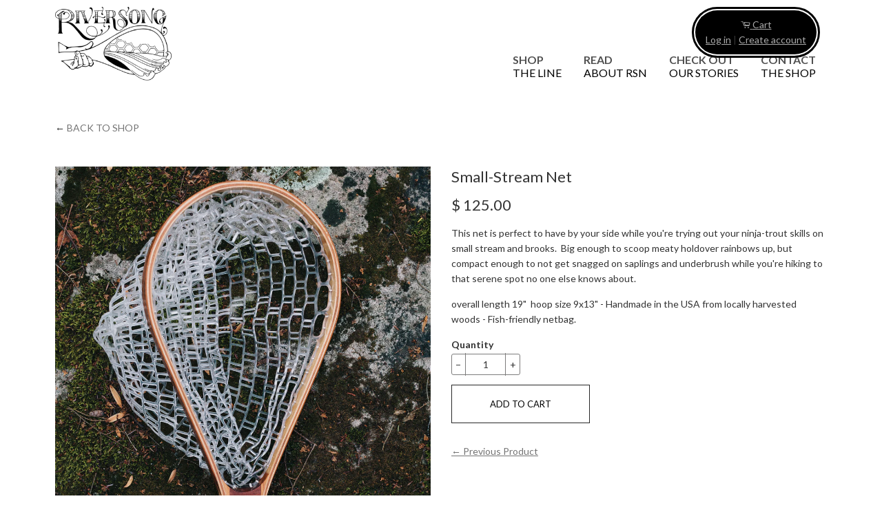

--- FILE ---
content_type: text/html; charset=utf-8
request_url: https://riversongnets.com/collections/all-products/products/small-stream-net
body_size: 12305
content:
<!doctype html>
<!--[if lt IE 7]><html class="no-js lt-ie9 lt-ie8 lt-ie7" lang="en"> <![endif]-->
<!--[if IE 7]><html class="no-js lt-ie9 lt-ie8" lang="en"> <![endif]-->
<!--[if IE 8]><html class="no-js lt-ie9" lang="en"> <![endif]-->
<!--[if IE 9 ]><html class="ie9 no-js"> <![endif]-->
<!--[if (gt IE 9)|!(IE)]><!--> <html class="no-js"> <!--<![endif]-->
<head>

  <!-- Basic page needs ================================================== -->
  <meta charset="utf-8">
  <meta http-equiv="X-UA-Compatible" content="IE=edge,chrome=1">

  
  <link href='http://fonts.googleapis.com/css?family=Lato:400,700' rel='stylesheet' type='text/css'>

  <!-- Title and description ================================================== -->
  <title>
  Small-Stream Net &ndash; River Song Nets
  </title>

  
  <meta name="description" content="This net is perfect to have by your side while you&#39;re trying out your ninja-trout skills on small stream and brooks.  Big enough to scoop meaty holdover rainbows up, but compact enough to not get snagged on saplings and underbrush while you&#39;re hiking to that serene spot no one else knows about. overall length 19&quot;  hoop">
  

  <!-- Product meta ================================================== -->
  <!-- /snippets/open-graph-tags.liquid -->


  <meta property="og:type" content="product">
  <meta property="og:title" content="Small-Stream Net">
  
  <meta property="og:image" content="http://riversongnets.com/cdn/shop/products/RSN_141205_Web-16_c6e2cf98-57c1-4c7b-bfc1-a08dc1fb1b71_grande.jpg?v=1421466148">
  <meta property="og:image:secure_url" content="https://riversongnets.com/cdn/shop/products/RSN_141205_Web-16_c6e2cf98-57c1-4c7b-bfc1-a08dc1fb1b71_grande.jpg?v=1421466148">
  
  <meta property="og:image" content="http://riversongnets.com/cdn/shop/products/RSN_141205_Web-16_grande.jpg?v=1421466148">
  <meta property="og:image:secure_url" content="https://riversongnets.com/cdn/shop/products/RSN_141205_Web-16_grande.jpg?v=1421466148">
  
  <meta property="og:price:amount" content="125.00">
  <meta property="og:price:currency" content="USD">


  <meta property="og:description" content="This net is perfect to have by your side while you&#39;re trying out your ninja-trout skills on small stream and brooks.  Big enough to scoop meaty holdover rainbows up, but compact enough to not get snagged on saplings and underbrush while you&#39;re hiking to that serene spot no one else knows about. overall length 19&quot;  hoop">

  <meta property="og:url" content="https://riversongnets.com/products/small-stream-net">
  <meta property="og:site_name" content="River Song Nets">

  <!-- /snippets/twitter-card.liquid -->





  <meta name="twitter:card" content="product">
  <meta name="twitter:title" content="Small-Stream Net">
  <meta name="twitter:description" content="This net is perfect to have by your side while you&#39;re trying out your ninja-trout skills on small stream and brooks.  Big enough to scoop meaty holdover rainbows up, but compact enough to not get snagged on saplings and underbrush while you&#39;re hiking to that serene spot no one else knows about.
overall length 19&quot;  hoop size 9x13&quot; - Handmade in the USA from locally harvested woods - Fish-friendly netbag.">
  <meta name="twitter:image" content="https://riversongnets.com/cdn/shop/products/RSN_141205_Web-16_c6e2cf98-57c1-4c7b-bfc1-a08dc1fb1b71_medium.jpg?v=1421466148">
  <meta name="twitter:image:width" content="240">
  <meta name="twitter:image:height" content="240">
  <meta name="twitter:label1" content="Price">
  <meta name="twitter:data1" content="$ 125.00 USD">
  
  <meta name="twitter:label2" content="Brand">
  <meta name="twitter:data2" content="Riversong Net">
  



  <!-- Helpers ================================================== -->
  <link rel="canonical" href="https://riversongnets.com/products/small-stream-net">
  <meta name="viewport" content="width=device-width,initial-scale=1">
  <meta name="theme-color" content="#747474">

  
  <!-- Ajaxify Cart Plugin ================================================== -->
  <link href="//riversongnets.com/cdn/shop/t/2/assets/ajaxify.scss.css?v=147053585878065563921422406576" rel="stylesheet" type="text/css" media="all" />
  

  <!-- CSS ================================================== -->
  <link href="//riversongnets.com/cdn/shop/t/2/assets/timber.scss.css?v=662872352724729671674766875" rel="stylesheet" type="text/css" media="all" />

  <!-- Header hook for plugins ================================================== -->
  <script>window.performance && window.performance.mark && window.performance.mark('shopify.content_for_header.start');</script><meta id="shopify-digital-wallet" name="shopify-digital-wallet" content="/7451715/digital_wallets/dialog">
<meta name="shopify-checkout-api-token" content="7ffa5393d752a56160dab57859af99d2">
<meta id="in-context-paypal-metadata" data-shop-id="7451715" data-venmo-supported="true" data-environment="production" data-locale="en_US" data-paypal-v4="true" data-currency="USD">
<link rel="alternate" type="application/json+oembed" href="https://riversongnets.com/products/small-stream-net.oembed">
<script async="async" src="/checkouts/internal/preloads.js?locale=en-US"></script>
<script id="shopify-features" type="application/json">{"accessToken":"7ffa5393d752a56160dab57859af99d2","betas":["rich-media-storefront-analytics"],"domain":"riversongnets.com","predictiveSearch":true,"shopId":7451715,"locale":"en"}</script>
<script>var Shopify = Shopify || {};
Shopify.shop = "riversong-nets.myshopify.com";
Shopify.locale = "en";
Shopify.currency = {"active":"USD","rate":"1.0"};
Shopify.country = "US";
Shopify.theme = {"name":"River Song Nets Custom Theme","id":9511768,"schema_name":null,"schema_version":null,"theme_store_id":null,"role":"main"};
Shopify.theme.handle = "null";
Shopify.theme.style = {"id":null,"handle":null};
Shopify.cdnHost = "riversongnets.com/cdn";
Shopify.routes = Shopify.routes || {};
Shopify.routes.root = "/";</script>
<script type="module">!function(o){(o.Shopify=o.Shopify||{}).modules=!0}(window);</script>
<script>!function(o){function n(){var o=[];function n(){o.push(Array.prototype.slice.apply(arguments))}return n.q=o,n}var t=o.Shopify=o.Shopify||{};t.loadFeatures=n(),t.autoloadFeatures=n()}(window);</script>
<script id="shop-js-analytics" type="application/json">{"pageType":"product"}</script>
<script defer="defer" async type="module" src="//riversongnets.com/cdn/shopifycloud/shop-js/modules/v2/client.init-shop-cart-sync_BdyHc3Nr.en.esm.js"></script>
<script defer="defer" async type="module" src="//riversongnets.com/cdn/shopifycloud/shop-js/modules/v2/chunk.common_Daul8nwZ.esm.js"></script>
<script type="module">
  await import("//riversongnets.com/cdn/shopifycloud/shop-js/modules/v2/client.init-shop-cart-sync_BdyHc3Nr.en.esm.js");
await import("//riversongnets.com/cdn/shopifycloud/shop-js/modules/v2/chunk.common_Daul8nwZ.esm.js");

  window.Shopify.SignInWithShop?.initShopCartSync?.({"fedCMEnabled":true,"windoidEnabled":true});

</script>
<script id="__st">var __st={"a":7451715,"offset":-18000,"reqid":"c2b397e0-ccd5-47d9-addc-fe9dff6d3fbc-1769016259","pageurl":"riversongnets.com\/collections\/all-products\/products\/small-stream-net","u":"58b560dda52a","p":"product","rtyp":"product","rid":406728596};</script>
<script>window.ShopifyPaypalV4VisibilityTracking = true;</script>
<script id="captcha-bootstrap">!function(){'use strict';const t='contact',e='account',n='new_comment',o=[[t,t],['blogs',n],['comments',n],[t,'customer']],c=[[e,'customer_login'],[e,'guest_login'],[e,'recover_customer_password'],[e,'create_customer']],r=t=>t.map((([t,e])=>`form[action*='/${t}']:not([data-nocaptcha='true']) input[name='form_type'][value='${e}']`)).join(','),a=t=>()=>t?[...document.querySelectorAll(t)].map((t=>t.form)):[];function s(){const t=[...o],e=r(t);return a(e)}const i='password',u='form_key',d=['recaptcha-v3-token','g-recaptcha-response','h-captcha-response',i],f=()=>{try{return window.sessionStorage}catch{return}},m='__shopify_v',_=t=>t.elements[u];function p(t,e,n=!1){try{const o=window.sessionStorage,c=JSON.parse(o.getItem(e)),{data:r}=function(t){const{data:e,action:n}=t;return t[m]||n?{data:e,action:n}:{data:t,action:n}}(c);for(const[e,n]of Object.entries(r))t.elements[e]&&(t.elements[e].value=n);n&&o.removeItem(e)}catch(o){console.error('form repopulation failed',{error:o})}}const l='form_type',E='cptcha';function T(t){t.dataset[E]=!0}const w=window,h=w.document,L='Shopify',v='ce_forms',y='captcha';let A=!1;((t,e)=>{const n=(g='f06e6c50-85a8-45c8-87d0-21a2b65856fe',I='https://cdn.shopify.com/shopifycloud/storefront-forms-hcaptcha/ce_storefront_forms_captcha_hcaptcha.v1.5.2.iife.js',D={infoText:'Protected by hCaptcha',privacyText:'Privacy',termsText:'Terms'},(t,e,n)=>{const o=w[L][v],c=o.bindForm;if(c)return c(t,g,e,D).then(n);var r;o.q.push([[t,g,e,D],n]),r=I,A||(h.body.append(Object.assign(h.createElement('script'),{id:'captcha-provider',async:!0,src:r})),A=!0)});var g,I,D;w[L]=w[L]||{},w[L][v]=w[L][v]||{},w[L][v].q=[],w[L][y]=w[L][y]||{},w[L][y].protect=function(t,e){n(t,void 0,e),T(t)},Object.freeze(w[L][y]),function(t,e,n,w,h,L){const[v,y,A,g]=function(t,e,n){const i=e?o:[],u=t?c:[],d=[...i,...u],f=r(d),m=r(i),_=r(d.filter((([t,e])=>n.includes(e))));return[a(f),a(m),a(_),s()]}(w,h,L),I=t=>{const e=t.target;return e instanceof HTMLFormElement?e:e&&e.form},D=t=>v().includes(t);t.addEventListener('submit',(t=>{const e=I(t);if(!e)return;const n=D(e)&&!e.dataset.hcaptchaBound&&!e.dataset.recaptchaBound,o=_(e),c=g().includes(e)&&(!o||!o.value);(n||c)&&t.preventDefault(),c&&!n&&(function(t){try{if(!f())return;!function(t){const e=f();if(!e)return;const n=_(t);if(!n)return;const o=n.value;o&&e.removeItem(o)}(t);const e=Array.from(Array(32),(()=>Math.random().toString(36)[2])).join('');!function(t,e){_(t)||t.append(Object.assign(document.createElement('input'),{type:'hidden',name:u})),t.elements[u].value=e}(t,e),function(t,e){const n=f();if(!n)return;const o=[...t.querySelectorAll(`input[type='${i}']`)].map((({name:t})=>t)),c=[...d,...o],r={};for(const[a,s]of new FormData(t).entries())c.includes(a)||(r[a]=s);n.setItem(e,JSON.stringify({[m]:1,action:t.action,data:r}))}(t,e)}catch(e){console.error('failed to persist form',e)}}(e),e.submit())}));const S=(t,e)=>{t&&!t.dataset[E]&&(n(t,e.some((e=>e===t))),T(t))};for(const o of['focusin','change'])t.addEventListener(o,(t=>{const e=I(t);D(e)&&S(e,y())}));const B=e.get('form_key'),M=e.get(l),P=B&&M;t.addEventListener('DOMContentLoaded',(()=>{const t=y();if(P)for(const e of t)e.elements[l].value===M&&p(e,B);[...new Set([...A(),...v().filter((t=>'true'===t.dataset.shopifyCaptcha))])].forEach((e=>S(e,t)))}))}(h,new URLSearchParams(w.location.search),n,t,e,['guest_login'])})(!0,!0)}();</script>
<script integrity="sha256-4kQ18oKyAcykRKYeNunJcIwy7WH5gtpwJnB7kiuLZ1E=" data-source-attribution="shopify.loadfeatures" defer="defer" src="//riversongnets.com/cdn/shopifycloud/storefront/assets/storefront/load_feature-a0a9edcb.js" crossorigin="anonymous"></script>
<script data-source-attribution="shopify.dynamic_checkout.dynamic.init">var Shopify=Shopify||{};Shopify.PaymentButton=Shopify.PaymentButton||{isStorefrontPortableWallets:!0,init:function(){window.Shopify.PaymentButton.init=function(){};var t=document.createElement("script");t.src="https://riversongnets.com/cdn/shopifycloud/portable-wallets/latest/portable-wallets.en.js",t.type="module",document.head.appendChild(t)}};
</script>
<script data-source-attribution="shopify.dynamic_checkout.buyer_consent">
  function portableWalletsHideBuyerConsent(e){var t=document.getElementById("shopify-buyer-consent"),n=document.getElementById("shopify-subscription-policy-button");t&&n&&(t.classList.add("hidden"),t.setAttribute("aria-hidden","true"),n.removeEventListener("click",e))}function portableWalletsShowBuyerConsent(e){var t=document.getElementById("shopify-buyer-consent"),n=document.getElementById("shopify-subscription-policy-button");t&&n&&(t.classList.remove("hidden"),t.removeAttribute("aria-hidden"),n.addEventListener("click",e))}window.Shopify?.PaymentButton&&(window.Shopify.PaymentButton.hideBuyerConsent=portableWalletsHideBuyerConsent,window.Shopify.PaymentButton.showBuyerConsent=portableWalletsShowBuyerConsent);
</script>
<script data-source-attribution="shopify.dynamic_checkout.cart.bootstrap">document.addEventListener("DOMContentLoaded",(function(){function t(){return document.querySelector("shopify-accelerated-checkout-cart, shopify-accelerated-checkout")}if(t())Shopify.PaymentButton.init();else{new MutationObserver((function(e,n){t()&&(Shopify.PaymentButton.init(),n.disconnect())})).observe(document.body,{childList:!0,subtree:!0})}}));
</script>
<link id="shopify-accelerated-checkout-styles" rel="stylesheet" media="screen" href="https://riversongnets.com/cdn/shopifycloud/portable-wallets/latest/accelerated-checkout-backwards-compat.css" crossorigin="anonymous">
<style id="shopify-accelerated-checkout-cart">
        #shopify-buyer-consent {
  margin-top: 1em;
  display: inline-block;
  width: 100%;
}

#shopify-buyer-consent.hidden {
  display: none;
}

#shopify-subscription-policy-button {
  background: none;
  border: none;
  padding: 0;
  text-decoration: underline;
  font-size: inherit;
  cursor: pointer;
}

#shopify-subscription-policy-button::before {
  box-shadow: none;
}

      </style>

<script>window.performance && window.performance.mark && window.performance.mark('shopify.content_for_header.end');</script>

  <!-- /snippets/oldIE-js.liquid -->


<!--[if lt IE 9]>
<script src="//html5shiv.googlecode.com/svn/trunk/html5.js" type="text/javascript"></script>
<script src="//riversongnets.com/cdn/shop/t/2/assets/respond.min.js?v=52248677837542619231421188477" type="text/javascript"></script>
<link href="//riversongnets.com/cdn/shop/t/2/assets/respond-proxy.html" id="respond-proxy" rel="respond-proxy" />
<link href="//riversongnets.com/search?q=a8513ca9841c5243449b8772e08cc410" id="respond-redirect" rel="respond-redirect" />
<script src="//riversongnets.com/search?q=a8513ca9841c5243449b8772e08cc410" type="text/javascript"></script>
<![endif]-->



  <script src="//ajax.googleapis.com/ajax/libs/jquery/1.11.0/jquery.min.js" type="text/javascript"></script>
  <script src="//riversongnets.com/cdn/shop/t/2/assets/modernizr.min.js?v=26620055551102246001421188477" type="text/javascript"></script>

<link href="https://monorail-edge.shopifysvc.com" rel="dns-prefetch">
<script>(function(){if ("sendBeacon" in navigator && "performance" in window) {try {var session_token_from_headers = performance.getEntriesByType('navigation')[0].serverTiming.find(x => x.name == '_s').description;} catch {var session_token_from_headers = undefined;}var session_cookie_matches = document.cookie.match(/_shopify_s=([^;]*)/);var session_token_from_cookie = session_cookie_matches && session_cookie_matches.length === 2 ? session_cookie_matches[1] : "";var session_token = session_token_from_headers || session_token_from_cookie || "";function handle_abandonment_event(e) {var entries = performance.getEntries().filter(function(entry) {return /monorail-edge.shopifysvc.com/.test(entry.name);});if (!window.abandonment_tracked && entries.length === 0) {window.abandonment_tracked = true;var currentMs = Date.now();var navigation_start = performance.timing.navigationStart;var payload = {shop_id: 7451715,url: window.location.href,navigation_start,duration: currentMs - navigation_start,session_token,page_type: "product"};window.navigator.sendBeacon("https://monorail-edge.shopifysvc.com/v1/produce", JSON.stringify({schema_id: "online_store_buyer_site_abandonment/1.1",payload: payload,metadata: {event_created_at_ms: currentMs,event_sent_at_ms: currentMs}}));}}window.addEventListener('pagehide', handle_abandonment_event);}}());</script>
<script id="web-pixels-manager-setup">(function e(e,d,r,n,o){if(void 0===o&&(o={}),!Boolean(null===(a=null===(i=window.Shopify)||void 0===i?void 0:i.analytics)||void 0===a?void 0:a.replayQueue)){var i,a;window.Shopify=window.Shopify||{};var t=window.Shopify;t.analytics=t.analytics||{};var s=t.analytics;s.replayQueue=[],s.publish=function(e,d,r){return s.replayQueue.push([e,d,r]),!0};try{self.performance.mark("wpm:start")}catch(e){}var l=function(){var e={modern:/Edge?\/(1{2}[4-9]|1[2-9]\d|[2-9]\d{2}|\d{4,})\.\d+(\.\d+|)|Firefox\/(1{2}[4-9]|1[2-9]\d|[2-9]\d{2}|\d{4,})\.\d+(\.\d+|)|Chrom(ium|e)\/(9{2}|\d{3,})\.\d+(\.\d+|)|(Maci|X1{2}).+ Version\/(15\.\d+|(1[6-9]|[2-9]\d|\d{3,})\.\d+)([,.]\d+|)( \(\w+\)|)( Mobile\/\w+|) Safari\/|Chrome.+OPR\/(9{2}|\d{3,})\.\d+\.\d+|(CPU[ +]OS|iPhone[ +]OS|CPU[ +]iPhone|CPU IPhone OS|CPU iPad OS)[ +]+(15[._]\d+|(1[6-9]|[2-9]\d|\d{3,})[._]\d+)([._]\d+|)|Android:?[ /-](13[3-9]|1[4-9]\d|[2-9]\d{2}|\d{4,})(\.\d+|)(\.\d+|)|Android.+Firefox\/(13[5-9]|1[4-9]\d|[2-9]\d{2}|\d{4,})\.\d+(\.\d+|)|Android.+Chrom(ium|e)\/(13[3-9]|1[4-9]\d|[2-9]\d{2}|\d{4,})\.\d+(\.\d+|)|SamsungBrowser\/([2-9]\d|\d{3,})\.\d+/,legacy:/Edge?\/(1[6-9]|[2-9]\d|\d{3,})\.\d+(\.\d+|)|Firefox\/(5[4-9]|[6-9]\d|\d{3,})\.\d+(\.\d+|)|Chrom(ium|e)\/(5[1-9]|[6-9]\d|\d{3,})\.\d+(\.\d+|)([\d.]+$|.*Safari\/(?![\d.]+ Edge\/[\d.]+$))|(Maci|X1{2}).+ Version\/(10\.\d+|(1[1-9]|[2-9]\d|\d{3,})\.\d+)([,.]\d+|)( \(\w+\)|)( Mobile\/\w+|) Safari\/|Chrome.+OPR\/(3[89]|[4-9]\d|\d{3,})\.\d+\.\d+|(CPU[ +]OS|iPhone[ +]OS|CPU[ +]iPhone|CPU IPhone OS|CPU iPad OS)[ +]+(10[._]\d+|(1[1-9]|[2-9]\d|\d{3,})[._]\d+)([._]\d+|)|Android:?[ /-](13[3-9]|1[4-9]\d|[2-9]\d{2}|\d{4,})(\.\d+|)(\.\d+|)|Mobile Safari.+OPR\/([89]\d|\d{3,})\.\d+\.\d+|Android.+Firefox\/(13[5-9]|1[4-9]\d|[2-9]\d{2}|\d{4,})\.\d+(\.\d+|)|Android.+Chrom(ium|e)\/(13[3-9]|1[4-9]\d|[2-9]\d{2}|\d{4,})\.\d+(\.\d+|)|Android.+(UC? ?Browser|UCWEB|U3)[ /]?(15\.([5-9]|\d{2,})|(1[6-9]|[2-9]\d|\d{3,})\.\d+)\.\d+|SamsungBrowser\/(5\.\d+|([6-9]|\d{2,})\.\d+)|Android.+MQ{2}Browser\/(14(\.(9|\d{2,})|)|(1[5-9]|[2-9]\d|\d{3,})(\.\d+|))(\.\d+|)|K[Aa][Ii]OS\/(3\.\d+|([4-9]|\d{2,})\.\d+)(\.\d+|)/},d=e.modern,r=e.legacy,n=navigator.userAgent;return n.match(d)?"modern":n.match(r)?"legacy":"unknown"}(),u="modern"===l?"modern":"legacy",c=(null!=n?n:{modern:"",legacy:""})[u],f=function(e){return[e.baseUrl,"/wpm","/b",e.hashVersion,"modern"===e.buildTarget?"m":"l",".js"].join("")}({baseUrl:d,hashVersion:r,buildTarget:u}),m=function(e){var d=e.version,r=e.bundleTarget,n=e.surface,o=e.pageUrl,i=e.monorailEndpoint;return{emit:function(e){var a=e.status,t=e.errorMsg,s=(new Date).getTime(),l=JSON.stringify({metadata:{event_sent_at_ms:s},events:[{schema_id:"web_pixels_manager_load/3.1",payload:{version:d,bundle_target:r,page_url:o,status:a,surface:n,error_msg:t},metadata:{event_created_at_ms:s}}]});if(!i)return console&&console.warn&&console.warn("[Web Pixels Manager] No Monorail endpoint provided, skipping logging."),!1;try{return self.navigator.sendBeacon.bind(self.navigator)(i,l)}catch(e){}var u=new XMLHttpRequest;try{return u.open("POST",i,!0),u.setRequestHeader("Content-Type","text/plain"),u.send(l),!0}catch(e){return console&&console.warn&&console.warn("[Web Pixels Manager] Got an unhandled error while logging to Monorail."),!1}}}}({version:r,bundleTarget:l,surface:e.surface,pageUrl:self.location.href,monorailEndpoint:e.monorailEndpoint});try{o.browserTarget=l,function(e){var d=e.src,r=e.async,n=void 0===r||r,o=e.onload,i=e.onerror,a=e.sri,t=e.scriptDataAttributes,s=void 0===t?{}:t,l=document.createElement("script"),u=document.querySelector("head"),c=document.querySelector("body");if(l.async=n,l.src=d,a&&(l.integrity=a,l.crossOrigin="anonymous"),s)for(var f in s)if(Object.prototype.hasOwnProperty.call(s,f))try{l.dataset[f]=s[f]}catch(e){}if(o&&l.addEventListener("load",o),i&&l.addEventListener("error",i),u)u.appendChild(l);else{if(!c)throw new Error("Did not find a head or body element to append the script");c.appendChild(l)}}({src:f,async:!0,onload:function(){if(!function(){var e,d;return Boolean(null===(d=null===(e=window.Shopify)||void 0===e?void 0:e.analytics)||void 0===d?void 0:d.initialized)}()){var d=window.webPixelsManager.init(e)||void 0;if(d){var r=window.Shopify.analytics;r.replayQueue.forEach((function(e){var r=e[0],n=e[1],o=e[2];d.publishCustomEvent(r,n,o)})),r.replayQueue=[],r.publish=d.publishCustomEvent,r.visitor=d.visitor,r.initialized=!0}}},onerror:function(){return m.emit({status:"failed",errorMsg:"".concat(f," has failed to load")})},sri:function(e){var d=/^sha384-[A-Za-z0-9+/=]+$/;return"string"==typeof e&&d.test(e)}(c)?c:"",scriptDataAttributes:o}),m.emit({status:"loading"})}catch(e){m.emit({status:"failed",errorMsg:(null==e?void 0:e.message)||"Unknown error"})}}})({shopId: 7451715,storefrontBaseUrl: "https://riversongnets.com",extensionsBaseUrl: "https://extensions.shopifycdn.com/cdn/shopifycloud/web-pixels-manager",monorailEndpoint: "https://monorail-edge.shopifysvc.com/unstable/produce_batch",surface: "storefront-renderer",enabledBetaFlags: ["2dca8a86"],webPixelsConfigList: [{"id":"shopify-app-pixel","configuration":"{}","eventPayloadVersion":"v1","runtimeContext":"STRICT","scriptVersion":"0450","apiClientId":"shopify-pixel","type":"APP","privacyPurposes":["ANALYTICS","MARKETING"]},{"id":"shopify-custom-pixel","eventPayloadVersion":"v1","runtimeContext":"LAX","scriptVersion":"0450","apiClientId":"shopify-pixel","type":"CUSTOM","privacyPurposes":["ANALYTICS","MARKETING"]}],isMerchantRequest: false,initData: {"shop":{"name":"River Song Nets","paymentSettings":{"currencyCode":"USD"},"myshopifyDomain":"riversong-nets.myshopify.com","countryCode":"US","storefrontUrl":"https:\/\/riversongnets.com"},"customer":null,"cart":null,"checkout":null,"productVariants":[{"price":{"amount":125.0,"currencyCode":"USD"},"product":{"title":"Small-Stream Net","vendor":"Riversong Net","id":"406728596","untranslatedTitle":"Small-Stream Net","url":"\/products\/small-stream-net","type":"Net"},"id":"1108179996","image":{"src":"\/\/riversongnets.com\/cdn\/shop\/products\/RSN_141205_Web-16_c6e2cf98-57c1-4c7b-bfc1-a08dc1fb1b71.jpg?v=1421466148"},"sku":"undefined","title":"Default Title","untranslatedTitle":"Default Title"}],"purchasingCompany":null},},"https://riversongnets.com/cdn","fcfee988w5aeb613cpc8e4bc33m6693e112",{"modern":"","legacy":""},{"shopId":"7451715","storefrontBaseUrl":"https:\/\/riversongnets.com","extensionBaseUrl":"https:\/\/extensions.shopifycdn.com\/cdn\/shopifycloud\/web-pixels-manager","surface":"storefront-renderer","enabledBetaFlags":"[\"2dca8a86\"]","isMerchantRequest":"false","hashVersion":"fcfee988w5aeb613cpc8e4bc33m6693e112","publish":"custom","events":"[[\"page_viewed\",{}],[\"product_viewed\",{\"productVariant\":{\"price\":{\"amount\":125.0,\"currencyCode\":\"USD\"},\"product\":{\"title\":\"Small-Stream Net\",\"vendor\":\"Riversong Net\",\"id\":\"406728596\",\"untranslatedTitle\":\"Small-Stream Net\",\"url\":\"\/products\/small-stream-net\",\"type\":\"Net\"},\"id\":\"1108179996\",\"image\":{\"src\":\"\/\/riversongnets.com\/cdn\/shop\/products\/RSN_141205_Web-16_c6e2cf98-57c1-4c7b-bfc1-a08dc1fb1b71.jpg?v=1421466148\"},\"sku\":\"undefined\",\"title\":\"Default Title\",\"untranslatedTitle\":\"Default Title\"}}]]"});</script><script>
  window.ShopifyAnalytics = window.ShopifyAnalytics || {};
  window.ShopifyAnalytics.meta = window.ShopifyAnalytics.meta || {};
  window.ShopifyAnalytics.meta.currency = 'USD';
  var meta = {"product":{"id":406728596,"gid":"gid:\/\/shopify\/Product\/406728596","vendor":"Riversong Net","type":"Net","handle":"small-stream-net","variants":[{"id":1108179996,"price":12500,"name":"Small-Stream Net","public_title":null,"sku":"undefined"}],"remote":false},"page":{"pageType":"product","resourceType":"product","resourceId":406728596,"requestId":"c2b397e0-ccd5-47d9-addc-fe9dff6d3fbc-1769016259"}};
  for (var attr in meta) {
    window.ShopifyAnalytics.meta[attr] = meta[attr];
  }
</script>
<script class="analytics">
  (function () {
    var customDocumentWrite = function(content) {
      var jquery = null;

      if (window.jQuery) {
        jquery = window.jQuery;
      } else if (window.Checkout && window.Checkout.$) {
        jquery = window.Checkout.$;
      }

      if (jquery) {
        jquery('body').append(content);
      }
    };

    var hasLoggedConversion = function(token) {
      if (token) {
        return document.cookie.indexOf('loggedConversion=' + token) !== -1;
      }
      return false;
    }

    var setCookieIfConversion = function(token) {
      if (token) {
        var twoMonthsFromNow = new Date(Date.now());
        twoMonthsFromNow.setMonth(twoMonthsFromNow.getMonth() + 2);

        document.cookie = 'loggedConversion=' + token + '; expires=' + twoMonthsFromNow;
      }
    }

    var trekkie = window.ShopifyAnalytics.lib = window.trekkie = window.trekkie || [];
    if (trekkie.integrations) {
      return;
    }
    trekkie.methods = [
      'identify',
      'page',
      'ready',
      'track',
      'trackForm',
      'trackLink'
    ];
    trekkie.factory = function(method) {
      return function() {
        var args = Array.prototype.slice.call(arguments);
        args.unshift(method);
        trekkie.push(args);
        return trekkie;
      };
    };
    for (var i = 0; i < trekkie.methods.length; i++) {
      var key = trekkie.methods[i];
      trekkie[key] = trekkie.factory(key);
    }
    trekkie.load = function(config) {
      trekkie.config = config || {};
      trekkie.config.initialDocumentCookie = document.cookie;
      var first = document.getElementsByTagName('script')[0];
      var script = document.createElement('script');
      script.type = 'text/javascript';
      script.onerror = function(e) {
        var scriptFallback = document.createElement('script');
        scriptFallback.type = 'text/javascript';
        scriptFallback.onerror = function(error) {
                var Monorail = {
      produce: function produce(monorailDomain, schemaId, payload) {
        var currentMs = new Date().getTime();
        var event = {
          schema_id: schemaId,
          payload: payload,
          metadata: {
            event_created_at_ms: currentMs,
            event_sent_at_ms: currentMs
          }
        };
        return Monorail.sendRequest("https://" + monorailDomain + "/v1/produce", JSON.stringify(event));
      },
      sendRequest: function sendRequest(endpointUrl, payload) {
        // Try the sendBeacon API
        if (window && window.navigator && typeof window.navigator.sendBeacon === 'function' && typeof window.Blob === 'function' && !Monorail.isIos12()) {
          var blobData = new window.Blob([payload], {
            type: 'text/plain'
          });

          if (window.navigator.sendBeacon(endpointUrl, blobData)) {
            return true;
          } // sendBeacon was not successful

        } // XHR beacon

        var xhr = new XMLHttpRequest();

        try {
          xhr.open('POST', endpointUrl);
          xhr.setRequestHeader('Content-Type', 'text/plain');
          xhr.send(payload);
        } catch (e) {
          console.log(e);
        }

        return false;
      },
      isIos12: function isIos12() {
        return window.navigator.userAgent.lastIndexOf('iPhone; CPU iPhone OS 12_') !== -1 || window.navigator.userAgent.lastIndexOf('iPad; CPU OS 12_') !== -1;
      }
    };
    Monorail.produce('monorail-edge.shopifysvc.com',
      'trekkie_storefront_load_errors/1.1',
      {shop_id: 7451715,
      theme_id: 9511768,
      app_name: "storefront",
      context_url: window.location.href,
      source_url: "//riversongnets.com/cdn/s/trekkie.storefront.cd680fe47e6c39ca5d5df5f0a32d569bc48c0f27.min.js"});

        };
        scriptFallback.async = true;
        scriptFallback.src = '//riversongnets.com/cdn/s/trekkie.storefront.cd680fe47e6c39ca5d5df5f0a32d569bc48c0f27.min.js';
        first.parentNode.insertBefore(scriptFallback, first);
      };
      script.async = true;
      script.src = '//riversongnets.com/cdn/s/trekkie.storefront.cd680fe47e6c39ca5d5df5f0a32d569bc48c0f27.min.js';
      first.parentNode.insertBefore(script, first);
    };
    trekkie.load(
      {"Trekkie":{"appName":"storefront","development":false,"defaultAttributes":{"shopId":7451715,"isMerchantRequest":null,"themeId":9511768,"themeCityHash":"14271225129607044130","contentLanguage":"en","currency":"USD","eventMetadataId":"14674d21-ef74-4266-b20a-4e2c10624520"},"isServerSideCookieWritingEnabled":true,"monorailRegion":"shop_domain","enabledBetaFlags":["65f19447"]},"Session Attribution":{},"S2S":{"facebookCapiEnabled":false,"source":"trekkie-storefront-renderer","apiClientId":580111}}
    );

    var loaded = false;
    trekkie.ready(function() {
      if (loaded) return;
      loaded = true;

      window.ShopifyAnalytics.lib = window.trekkie;

      var originalDocumentWrite = document.write;
      document.write = customDocumentWrite;
      try { window.ShopifyAnalytics.merchantGoogleAnalytics.call(this); } catch(error) {};
      document.write = originalDocumentWrite;

      window.ShopifyAnalytics.lib.page(null,{"pageType":"product","resourceType":"product","resourceId":406728596,"requestId":"c2b397e0-ccd5-47d9-addc-fe9dff6d3fbc-1769016259","shopifyEmitted":true});

      var match = window.location.pathname.match(/checkouts\/(.+)\/(thank_you|post_purchase)/)
      var token = match? match[1]: undefined;
      if (!hasLoggedConversion(token)) {
        setCookieIfConversion(token);
        window.ShopifyAnalytics.lib.track("Viewed Product",{"currency":"USD","variantId":1108179996,"productId":406728596,"productGid":"gid:\/\/shopify\/Product\/406728596","name":"Small-Stream Net","price":"125.00","sku":"undefined","brand":"Riversong Net","variant":null,"category":"Net","nonInteraction":true,"remote":false},undefined,undefined,{"shopifyEmitted":true});
      window.ShopifyAnalytics.lib.track("monorail:\/\/trekkie_storefront_viewed_product\/1.1",{"currency":"USD","variantId":1108179996,"productId":406728596,"productGid":"gid:\/\/shopify\/Product\/406728596","name":"Small-Stream Net","price":"125.00","sku":"undefined","brand":"Riversong Net","variant":null,"category":"Net","nonInteraction":true,"remote":false,"referer":"https:\/\/riversongnets.com\/collections\/all-products\/products\/small-stream-net"});
      }
    });


        var eventsListenerScript = document.createElement('script');
        eventsListenerScript.async = true;
        eventsListenerScript.src = "//riversongnets.com/cdn/shopifycloud/storefront/assets/shop_events_listener-3da45d37.js";
        document.getElementsByTagName('head')[0].appendChild(eventsListenerScript);

})();</script>
<script
  defer
  src="https://riversongnets.com/cdn/shopifycloud/perf-kit/shopify-perf-kit-3.0.4.min.js"
  data-application="storefront-renderer"
  data-shop-id="7451715"
  data-render-region="gcp-us-central1"
  data-page-type="product"
  data-theme-instance-id="9511768"
  data-theme-name=""
  data-theme-version=""
  data-monorail-region="shop_domain"
  data-resource-timing-sampling-rate="10"
  data-shs="true"
  data-shs-beacon="true"
  data-shs-export-with-fetch="true"
  data-shs-logs-sample-rate="1"
  data-shs-beacon-endpoint="https://riversongnets.com/api/collect"
></script>
</head>


<body id="small-stream-net" class="template-product" >

  <div class="canvas">

    <header class="site-header" role="banner">
      <div class="wrapper">

        <div class="cart-link">
          <div class="text-center">
            
            <a href="/cart" id="CartToggle">
              <span class="icon-fallback-text">
                <span class="icon icon-cart" aria-hidden="true"></span>
              </span>
              Cart
        
            </a>

            
            
            <p class="site-header__text-links">
              
                <a href="https://shopify.com/7451715/account?locale=en&amp;region_country=US" id="customer_login_link">Log in</a>
                
                | <a href="https://shopify.com/7451715/account?locale=en" id="customer_register_link">Create account</a>
                
              
            </p>
            
          </div>
        </div>

        <div class="grid">
          <div class="grid__item large--one-third small--one-whole small--text-center">
            
            
              <div class="h1 site-header__logo" itemscope itemtype="http://schema.org/Organization">
            
              
                <a href="/" itemprop="url">
                  <img src="//riversongnets.com/cdn/shop/t/2/assets/logo.png?v=46441481225669101101421962086" alt="River Song Nets" itemprop="logo">
                </a>
              
            
              </div>
            
          </div>
          <div class="grid__item large--two-thirds small--one-whole small--text-center medium--text-center">
            <nav class="nav-bar" role="navigation">
              <div class="wrapper">
                <div class="grid">
                  <div class="grid__item large--text-right small--text-center">
                    <!-- /snippets/site-nav.liquid -->

<ul class="site-nav" id="AccessibleNav">
  
    
    
    
      <li class="site-nav--active">
        <a href="/collections/all-products" class="site-nav__link">Shop <span>The Line</span></a>
      </li>
    
  
    
    
    
      <li >
        <a href="/pages/about" class="site-nav__link">Read <span>About RSN</span></a>
      </li>
    
  
    
    
    
      <li >
        <a href="/blogs/stories" class="site-nav__link">Check Out <span>Our Stories</span></a>
      </li>
    
  
    
    
    
      <li >
        <a href="/pages/contact" class="site-nav__link">Contact <span>The Shop</span></a>
      </li>
    
  
</ul>

                  </div>
                </div>
              </div>
            </nav>
          </div>
        </div>
      </div>

      
      
    </header>

    <main class="wrapper main-content" role="main">

      <!-- /templates/product.liquid -->


<div itemscope itemtype="http://schema.org/Product">

  <meta itemprop="url" content="https://riversongnets.com/products/small-stream-net">
  <meta itemprop="image" content="//riversongnets.com/cdn/shop/products/RSN_141205_Web-16_c6e2cf98-57c1-4c7b-bfc1-a08dc1fb1b71_1024x1024.jpg?v=1421466148">

  
  <nav class="breadcrumb" role="navigation" aria-label="breadcrumbs">
    &larr; <a href="http://riversongnets.com/collections/all-products" itemprop="url">BACK TO SHOP</a>
  </nav>

  <div class="grid product-single">
    <div class="grid__item large--one-half text-center">
      <div class="product-single__photos" id="ProductPhoto">
        
        <img src="//riversongnets.com/cdn/shop/products/RSN_141205_Web-16_c6e2cf98-57c1-4c7b-bfc1-a08dc1fb1b71_1024x1024.jpg?v=1421466148" alt="Small-Stream Net" id="ProductPhotoImg">
      </div>

      
      
        <ul class="product-single__thumbnails grid-uniform" id="ProductThumbs">

          
            <li class="grid__item one-quarter">
              <a href="//riversongnets.com/cdn/shop/products/RSN_141205_Web-16_c6e2cf98-57c1-4c7b-bfc1-a08dc1fb1b71_1024x1024.jpg?v=1421466148" class="product-single__thumbnail">
                <img src="//riversongnets.com/cdn/shop/products/RSN_141205_Web-16_c6e2cf98-57c1-4c7b-bfc1-a08dc1fb1b71_compact.jpg?v=1421466148" alt="Small-Stream Net">
              </a>
            </li>
          
            <li class="grid__item one-quarter">
              <a href="//riversongnets.com/cdn/shop/products/RSN_141205_Web-16_1024x1024.jpg?v=1421466148" class="product-single__thumbnail">
                <img src="//riversongnets.com/cdn/shop/products/RSN_141205_Web-16_compact.jpg?v=1421466148" alt="Small-Stream Net">
              </a>
            </li>
          

        </ul>
      
    </div>

    <div class="grid__item large--one-half">

      <h3 itemprop="name">Small-Stream Net</h3>

      
      <p>
        <span id="ProductPrice" class="h3" itemprop="price">
          $ 125.00
        </span>
      </p>

      

      <div class="product-description rte" itemprop="description">
        <p>This net is perfect to have by your side while you're trying out your ninja-trout skills on small stream and brooks.  Big enough to scoop meaty holdover rainbows up, but compact enough to not get snagged on saplings and underbrush while you're hiking to that serene spot no one else knows about.</p>
<p class="p1"><span class="s1">overall length </span><span class="s2">19"</span><span class="s1">  hoop size </span><span class="s2">9x13" - Handmade in the USA from locally harvested woods - Fish-friendly netbag.</span></p>
      </div>

      <div itemprop="offers" itemscope itemtype="http://schema.org/Offer">

        
        

        <meta itemprop="priceCurrency" content="USD">

        <link itemprop="availability" href="http://schema.org/InStock">

        
        <form action="/cart/add" method="post" enctype="multipart/form-data" id="AddToCartForm">

          
          <select name="id" id="productSelect" class="product-single__variants">
            
              

                
                <option  selected="selected"  value="1108179996">Default Title - $ 125.00 USD</option>

              
            
          </select>

          <label for="Quantity" class="quantity-selector">Quantity</label>
          <input type="number" id="Quantity" name="quantity" value="1" min="1" class="quantity-selector">

          <button type="submit" name="add" id="AddToCart" class="btn">
            <span id="AddToCartText">Add to Cart</span>
          </button>
        </form>

      </div>

      
      
        
          <p>

          
            
            <span class="left">
              <a href="/collections/all-products/products/medium-river-net#content" title="">&larr; Previous Product</a>
            </span>
          

          

          </p>
        
      

    </div>
  </div>

</div>


<script src="//riversongnets.com/cdn/shopifycloud/storefront/assets/themes_support/option_selection-b017cd28.js" type="text/javascript"></script>
<script>
  var selectCallback = function(variant, selector) {
    timber.productPage({
      money_format: "$ {{amount}}",
      variant: variant,
      selector: selector
    });
  };

  jQuery(function($) {
    new Shopify.OptionSelectors('productSelect', {
      product: {"id":406728596,"title":"Small-Stream Net","handle":"small-stream-net","description":"\u003cp\u003eThis net is perfect to have by your side while you're trying out your ninja-trout skills on small stream and brooks.  Big enough to scoop meaty holdover rainbows up, but compact enough to not get snagged on saplings and underbrush while you're hiking to that serene spot no one else knows about.\u003c\/p\u003e\n\u003cp class=\"p1\"\u003e\u003cspan class=\"s1\"\u003eoverall length \u003c\/span\u003e\u003cspan class=\"s2\"\u003e19\"\u003c\/span\u003e\u003cspan class=\"s1\"\u003e  hoop size \u003c\/span\u003e\u003cspan class=\"s2\"\u003e9x13\" - Handmade in the USA from locally harvested woods - Fish-friendly netbag.\u003c\/span\u003e\u003c\/p\u003e","published_at":"2015-01-16T22:03:00-05:00","created_at":"2015-01-16T22:04:03-05:00","vendor":"Riversong Net","type":"Net","tags":["Net"],"price":12500,"price_min":12500,"price_max":12500,"available":true,"price_varies":false,"compare_at_price":null,"compare_at_price_min":0,"compare_at_price_max":0,"compare_at_price_varies":false,"variants":[{"id":1108179996,"title":"Default Title","option1":"Default Title","option2":null,"option3":null,"sku":"undefined","requires_shipping":true,"taxable":true,"featured_image":null,"available":true,"name":"Small-Stream Net","public_title":null,"options":["Default Title"],"price":12500,"weight":816,"compare_at_price":null,"inventory_quantity":-14,"inventory_management":null,"inventory_policy":"deny","barcode":"","requires_selling_plan":false,"selling_plan_allocations":[]}],"images":["\/\/riversongnets.com\/cdn\/shop\/products\/RSN_141205_Web-16_c6e2cf98-57c1-4c7b-bfc1-a08dc1fb1b71.jpg?v=1421466148","\/\/riversongnets.com\/cdn\/shop\/products\/RSN_141205_Web-16.jpg?v=1421466148"],"featured_image":"\/\/riversongnets.com\/cdn\/shop\/products\/RSN_141205_Web-16_c6e2cf98-57c1-4c7b-bfc1-a08dc1fb1b71.jpg?v=1421466148","options":["Title"],"media":[{"alt":null,"id":21158199357,"position":1,"preview_image":{"aspect_ratio":1.001,"height":1204,"width":1205,"src":"\/\/riversongnets.com\/cdn\/shop\/products\/RSN_141205_Web-16_c6e2cf98-57c1-4c7b-bfc1-a08dc1fb1b71.jpg?v=1421466148"},"aspect_ratio":1.001,"height":1204,"media_type":"image","src":"\/\/riversongnets.com\/cdn\/shop\/products\/RSN_141205_Web-16_c6e2cf98-57c1-4c7b-bfc1-a08dc1fb1b71.jpg?v=1421466148","width":1205},{"alt":null,"id":21158232125,"position":2,"preview_image":{"aspect_ratio":0.667,"height":2000,"width":1333,"src":"\/\/riversongnets.com\/cdn\/shop\/products\/RSN_141205_Web-16.jpg?v=1421466148"},"aspect_ratio":0.667,"height":2000,"media_type":"image","src":"\/\/riversongnets.com\/cdn\/shop\/products\/RSN_141205_Web-16.jpg?v=1421466148","width":1333}],"requires_selling_plan":false,"selling_plan_groups":[],"content":"\u003cp\u003eThis net is perfect to have by your side while you're trying out your ninja-trout skills on small stream and brooks.  Big enough to scoop meaty holdover rainbows up, but compact enough to not get snagged on saplings and underbrush while you're hiking to that serene spot no one else knows about.\u003c\/p\u003e\n\u003cp class=\"p1\"\u003e\u003cspan class=\"s1\"\u003eoverall length \u003c\/span\u003e\u003cspan class=\"s2\"\u003e19\"\u003c\/span\u003e\u003cspan class=\"s1\"\u003e  hoop size \u003c\/span\u003e\u003cspan class=\"s2\"\u003e9x13\" - Handmade in the USA from locally harvested woods - Fish-friendly netbag.\u003c\/span\u003e\u003c\/p\u003e"},
      onVariantSelected: selectCallback,
      enableHistoryState: true
    });

    // Add label if only one product option and it isn't 'Title'. Could be 'Size'.
    

    // Hide selectors if we only have 1 variant and its title contains 'Default'.
    
      $('.selector-wrapper').hide();
    
  });
</script>


    </main>

    <!-- /snippets/footer.liquid -->
<footer class="site-footer small--text-center" role="contentinfo">

  <div class="wrapper">

    <hr>

    <div class="grid-uniform">

      
      
      
      
      

      

      
        <div class="grid__item text-center large--one-quarter medium--one-half">
          <h3>River Song Nets</h3>
          <ul>
            
              <li><a href="/collections/all-products">Shop</a></li>
            
              <li><a href="/pages/about">About</a></li>
            
              <li><a href="/blogs/stories">Blog</a></li>
            
              <li><a href="/pages/contact">Contact</a></li>
            
          </ul>
        </div>
      

      
        <div class="grid__item text-center large--one-quarter medium--one-half">
          <h3>Terms & Conditions</h3>
          <ul>
            
              <li><a href="/pages/warranty">Warranty</a></li>
            
              <li><a href="/pages/shipping">Shipping</a></li>
            
              <li><a href="/pages/faq">FAQs</a></li>
            
          </ul>
        </div>
      

      
        <div class="grid__item text-center large--one-quarter medium--one-half">
          <h3>Stay Connected</h3>
          <ul>
            
              <li><a href="http://www.facebook.com/pages/River-Song-Nets/1010028029013277">Facebook</a></li>
            
              <li><a href="http://instagram.com/riversongnets">Instagram</a></li>
            
          </ul>
        </div>
      

      
      <div class="grid__item text-center large--one-quarter medium--one-half">
        <h3>Site Design</h3>
        Site design &amp; development<br>
        by <a href="http://traversedesign.co" class="traverse-link" target="_blank">Traverse Design Co.</a><br>
        All images and art<br>&copy; 2018 River Song Nets
      </div>

    </div>

  </div>

</footer>


  </div>

  <script src="//riversongnets.com/cdn/shop/t/2/assets/timber.js?v=138993656783713264171422161790" type="text/javascript"></script>

  
  <script>
    
    
  </script>

  
  
    <script src="//riversongnets.com/cdn/shop/t/2/assets/handlebars.min.js?v=79044469952368397291421188476" type="text/javascript"></script>
    <!-- /snippets/ajax-cart-template.liquid -->

  <script id="CartTemplate" type="text/template">
  
    <form action="/cart" method="post" novalidate>
      <div class="ajaxcart__inner">
        {{#items}}
        <div class="ajaxcart__product">
          <div class="ajaxcart__row" data-id="{{id}}">
            <div class="grid">
              <div class="grid__item large--two-thirds">
                <div class="grid">
                  <div class="grid__item one-quarter">
                    <a href="{{url}}" class="ajaxcart__product-image"><img src="{{img}}" alt=""></a>
                  </div>
                  <div class="grid__item three-quarters">
                    <a href="{{url}}" class="h4">{{name}}</a>
                    <p>{{variation}}</p>
                  </div>
                </div>
              </div>
              <div class="grid__item large--one-third">
                <div class="grid">
                  <div class="grid__item one-third">
                    <div class="ajaxcart__qty">
                      <button type="button" class="ajaxcart__qty-adjust ajaxcart__qty--minus" data-id="{{id}}" data-qty="{{itemMinus}}">&minus;</button>
                      <input type="text" class="ajaxcart__qty-num" value="{{itemQty}}" min="0" data-id="{{id}}" aria-label="quantity" pattern="[0-9]*">
                      <button type="button" class="ajaxcart__qty-adjust ajaxcart__qty--plus" data-id="{{id}}" data-qty="{{itemAdd}}">+</button>
                    </div>
                  </div>
                  <div class="grid__item one-third text-center">
                    <p>{{price}}</p>
                  </div>
                  <div class="grid__item one-third text-right">
                    <p>
                      <small><a href="/cart/change?id={{id}}&amp;quantity=0" class="ajaxcart__remove" data-id="{{id}}">Remove</a></small>
                    </p>
                  </div>
                </div>
              </div>
            </div>
          </div>
        </div>
        {{/items}}
      </div>
      <div class="ajaxcart__row text-right medium-down--text-center">
        <span class="h3">Subtotal {{totalPrice}}</span>
        <input type="submit" class="{{btnClass}}" name="checkout" value="Check Out">
      </div>
    </form>
  
  </script>
  <script id="DrawerTemplate" type="text/template">
  
    <div id="AjaxifyDrawer" class="ajaxcart ajaxcart--drawer">
      <div id="AjaxifyCart" class="ajaxcart__content {{wrapperClass}}"></div>
    </div>
  
  </script>
  <script id="ModalTemplate" type="text/template">
  
    <div id="AjaxifyModal" class="ajaxcart ajaxcart--modal">
      <div id="AjaxifyCart" class="ajaxcart__content"></div>
    </div>
  
  </script>
  <script id="AjaxifyQty" type="text/template">
  
    <div class="ajaxcart__qty">
      <button type="button" class="ajaxcart__qty-adjust ajaxcart__qty--minus" data-id="{{id}}" data-qty="{{itemMinus}}">&minus;</button>
      <input type="text" class="ajaxcart__qty-num" value="{{itemQty}}" min="0" data-id="{{id}}" aria-label="quantity" pattern="[0-9]*">
      <button type="button" class="ajaxcart__qty-adjust ajaxcart__qty--plus" data-id="{{id}}" data-qty="{{itemAdd}}">+</button>
    </div>
  
  </script>
  <script id="JsQty" type="text/template">
  
    <div class="js-qty">
      <button type="button" class="js-qty__adjust js-qty__adjust--minus" data-id="{{id}}" data-qty="{{itemMinus}}">&minus;</button>
      <input type="text" class="js-qty__num" value="{{itemQty}}" min="1" data-id="{{id}}" aria-label="quantity" pattern="[0-9]*" name="{{inputName}}" id="{{inputId}}">
      <button type="button" class="js-qty__adjust js-qty__adjust--plus" data-id="{{id}}" data-qty="{{itemAdd}}">+</button>
    </div>
  
  </script>

    <script src="//riversongnets.com/cdn/shop/t/2/assets/ajaxify.js?v=65239668084315535341535660640" type="text/javascript"></script>
    <script>
      jQuery(function($) {
        ajaxifyShopify.init({
          method: 'drawer',
          wrapperClass: 'wrapper',
          formSelector: '#AddToCartForm',
          addToCartSelector: '#AddToCart',
          cartCountSelector: '#CartCount',
          cartCostSelector: '#CartCost',
          toggleCartButton: '#CartToggle',
          useCartTemplate: true,
          btnClass: 'btn',
          moneyFormat: "$ {{amount}}",
          disableAjaxCart: false,
          enableQtySelectors: true,
          prependDrawerTo: 'body'
        });
      });
    </script>
  

  
  

  <script src="//riversongnets.com/cdn/shop/t/2/assets/fastclick.min.js?v=29723458539410922371422161712" type="text/javascript"></script>

</body>
</html>
